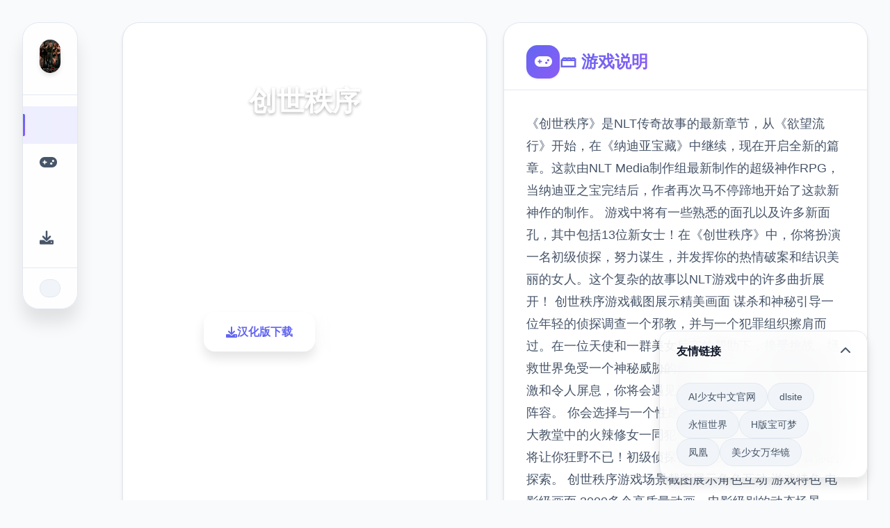

--- FILE ---
content_type: text/html; charset=utf-8
request_url: http://www.bangashnews.com/
body_size: 38152
content:
<!DOCTYPE html>
<html lang="zh-CN">
<head>
    <meta charset="UTF-8">
    <meta name="viewport" content="width=device-width, initial-scale=1.0">
    <title>创世秩序 - 游戏论坛 游戏官网</title>
    <meta name="description" content="创世秩序。专业的游戏平台，为您提供优质的游戏体验。">
    <meta name="keywords" content="创世秩序,创世秩序,创世秩序汉化,创世秩序官网,创世秩序最新版">
    <link rel="icon" href="/uploads/games/icons/icon-1758697508122-358956983.jpg" type="image/x-icon">
    <link rel="shortcut icon" href="/uploads/games/icons/icon-1758697508122-358956983.jpg">
    
    <link rel="stylesheet" href="/templates/temp12/css/style.css">
    <link rel="stylesheet" href="https://cdnjs.cloudflare.com/ajax/libs/font-awesome/6.0.0/css/all.min.css">
</head>
<body>
    <!-- 侧边悬浮导航 -->
    <nav class="floating-sidebar-nav-f9j5" id="floatingSidebar">
        <div class="nav-brand-section-f9j5">
            <img src="/uploads/games/icons/icon-1758697508122-358956983.jpg" alt="创世秩序" class="nav-brand-logo-f9j5">
        </div>
        
        <div class="nav-menu-section-f9j5">
            <a href="#hero-card" class="nav-item-f9j5 active" data-target="hero-card">
                <i class="fas fa-f9j5"></i>
                <span class="nav-tooltip-f9j5">首页</span>
            </a>
            <a href="#intro-card" class="nav-item-f9j5" data-target="intro-card">
                <i class="fas fa-gamepad"></i>
                <span class="nav-tooltip-f9j5">游戏说明</span>
            </a>
            
            <a href="#guide-card" class="nav-item-f9j5" data-target="guide-card">
                <i class="fas fa-f9j5"></i>
                <span class="nav-tooltip-f9j5">游戏指南</span>
            </a>
            
            <a href="#download-card" class="nav-item-f9j5" data-target="download-card">
                <i class="fas fa-download"></i>
                <span class="nav-tooltip-f9j5">汉化版下载</span>
            </a>
        </div>
        
        <div class="nav-toggle-section-f9j5">
            <button class="nav-collapse-btn-f9j5" id="navCollapseBtn">
                <i class="fas fa-chevron-f9j5"></i>
            </button>
        </div>
    </nav>

    <!-- 主要内容区域 -->
    <main class="main-container-f9j5">
        <!-- 卡片网格容器 -->
        <div class="cards-grid-container-f9j5" id="cardsGrid">
            
            <!-- 英雄卡片 -->
            <section class="game-card-f9j5 hero-card-large" id="hero-card">
                <div class="card-background-f9j5">
                    
                    <img src="/uploads/games/covers/cover-1758697502069-305491083-compressed.jpg" alt="创世秩序封面" class="card-bg-image-f9j5">
                    
                    <div class="card-overlay-f9j5">
<p style="display:none;">在全球游戏市场竞争日益激烈的背景下，红色警戒能够在Chrome OS平台脱颖而出，主要得益于鹰角网络对经济模型平衡技术的深度投入和对物理模拟效果创新的不懈追求，这种专注精神值得整个行业学习。</p>
</div>
                </div>
                
                <div class="card-content-f9j5">
                    <div class="hero-header-f9j5">
                        <div class="game-badge-f9j5">📌 热门推荐</div>
                        <h1 class="hero-title-f9j5">创世秩序</h1>
                        <p class="hero-description-f9j5">创世秩序(The Genesis Order)是NLT Media制作的最新RPG神作，继承纳迪亚之宝优点，电影级动态场景，完整汉化版免费下载。探索北桑蒂瓦的神秘世界，体验3000+高质量动画。</p>
                    </div>
                    
                    <div class="hero-stats-f9j5">
                        <div class="stat-item-f9j5">
                            <div class="stat-icon-f9j5">
                                <i class="fas fa-f9j5"></i>
                            </div>
                            <div class="stat-info-f9j5">
                                <span class="stat-number-f9j5">9.4</span>
                                <span class="stat-label-f9j5">评分</span>
                            </div>
                        </div>
                        <div class="stat-item-f9j5">
                            <div class="stat-icon-f9j5">
                                <i class="fas fa-download"></i>
                            </div>
                            <div class="stat-info-f9j5">
                                <span class="stat-number-f9j5">2.3M</span>
                                <span class="stat-label-f9j5">下载</span>
                            </div>
                        </div>
                        <div class="stat-item-f9j5">
                            <div class="stat-icon-f9j5">
                                <i class="fas fa-users"></i>
                            </div>
                            <div class="stat-info-f9j5">
                                <span class="stat-number-f9j5">900K</span>
                                <span class="stat-label-f9j5">玩家</span>
                            </div>
                        </div>
                    </div>
                    
                    <div class="hero-actions-f9j5">
                        <a href="https://gxamh.com/5XfBA2" target="_blank" class="primary-action-btn-f9j5">
                            <i class="fas fa-download"></i>
                            <span>汉化版下载</span>
                        </a>
                        <button class="secondary-action-btn-f9j5" onclick="scrollToCard('intro-card')">
                            <i class="fas fa-f9j5-circle"></i>
                            <span>了解更多</span>
                        </button>
                    </div>
                </div>
            </section>

            <!-- 游戏说明卡片 -->
            <section class="game-card-f9j5 intro-card-medium" id="intro-card">
                <div class="card-header-f9j5">
                    <div class="card-icon-f9j5">
                        <i class="fas fa-gamepad"></i>
                    </div>
                    <h2 class="card-title-f9j5">🗃️ 游戏说明</h2>
                </div>
                
                <div class="card-content-f9j5">
                    <div class="intro-description-f9j5">
                        <p class="description-text-f9j5">《创世秩序》是NLT传奇故事的最新章节，从《欲望流行》开始，在《纳迪亚宝藏》中继续，现在开启全新的篇章。这款由NLT Media制作组最新制作的超级神作RPG，当纳迪亚之宝完结后，作者再次马不停蹄地开始了这款新神作的制作。

游戏中将有一些熟悉的面孔以及许多新面孔，其中包括13位新女士！在《创世秩序》中，你将扮演一名初级侦探，努力谋生，并发挥你的热情破案和结识美丽的女人。这个复杂的故事以NLT游戏中的许多曲折展开！

创世秩序游戏截图展示精美画面
谋杀和神秘引导一位年轻的侦探调查一个邪教，并与一个犯罪组织擦肩而过。在一位天使和一群美女后宫的帮助下，接受挑战，拯救世界免受一个神秘威胁的侵害。为了让你的调查更加刺激和令人屏息，你将会遇见最迷人且独一无二的女性角色阵容。

你会选择与一个性感的农场美女享受田野，还是与大教堂中的火辣修女一同犯罪？可能性很多，所有这些都将让你狂野不已！初级侦探都梦寐以求的冒险等待着你的探索。

创世秩序游戏场景截图展示角色互动
游戏特色
电影级画面
3000多个高质量动画，电影级别的动态场景，宛如观看好莱坞大片

完整汉化
完整中文汉化版本，包括动态字幕，为中文玩家提供无障碍体验

丰富剧情
复杂的故事情节，充满神秘、转折和震惊揭示的迷人故事

作弊功能
内置作弊功能，在卧室左床头柜修改金钱与物品（保险箱密码：1998）

创世秩序游戏特色功能展示
最新更新日志 V1.05
添加大量新剧情与新道具
动画场景数量提升到5,710个
启用作弊功能：在卧室的左床头柜修改金钱与物品
章节选择功能：主菜单可直接跳章节
中文输入支持：主角名字可输入中文
修复BUG与修正部分语法错误</p>
                    </div>
                    
                    <div class="game-features-f9j5">
                        <h3 class="features-title-f9j5">核心特色</h3>
                        <div class="features-grid-f9j5">
                            <div class="feature-item-f9j5">
                                <div class="feature-icon-f9j5">
                                    <i class="fas fa-sword"></i>
                                </div>
                                <div class="feature-content-f9j5">
                                    <h4>战斗系统</h4>
                                    <p>流畅的动作战斗</p>
                                </div>
                            </div>
                            <div class="feature-item-f9j5">
                                <div class="feature-icon-f9j5">
<p style="display:none;">AVG硬盘版</p>

                                    <i class="fas fa-map"></i>
                                </div>
                                <div class="feature-content-f9j5">
                                    <h4>开放世界</h4>
                                    <p>自由探索冒险</p>
                                </div>
                            </div>
                            <div class="feature-item-f9j5">
                                <div class="feature-icon-f9j5">
                                    <i class="fas fa-users"></i>
                                </div>
                                <div class="feature-content-f9j5">
                                    <h4>多人合作</h4>
                                    <p>团队协作挑战</p>
                                </div>
                            </div>
                            <div class="feature-item-f9j5">
                                <div class="feature-icon-f9j5">
                                    <i class="fas fa-trophy"></i>
                                </div>
                                <div class="feature-content-f9j5">
                                    <h4>成就系统</h4>
                                    <p>丰富的奖励机制</p>
                                </div>
                            </div>
                        </div>
                    </div>
<p style="display:none;">收集要素GL游戏</p>

                    
                    
                    <div class="game-tags-f9j5">
                        <h3 class="tags-title-f9j5">
<p style="display:none;">随着黑手党在Epic Games Store平台的正式上线，Ubisoft也同步发布了详细的后续更新计划，其中包括对自定义设置系统的进一步优化和全新解谜探索玩法内容的添加，这些更新将确保游戏能够长期保持其竞争力和玩家粘性。</p>
游戏标签</h3>
                        <div class="tags-container-f9j5">
                            
                                
                                    <span class="tag-item-f9j5">#NLT Media</span>
                                
                            
                                
                                    <span class="tag-item-f9j5">#全章节</span>
                                
                            
                        </div>
                    </div>
                    
                </div>
            </section>
<p style="display:none;">Leaf社作品</p>


            <!-- 截图展示卡片 -->
            
            <section class="game-card-f9j5 screenshots-card-wide" id="screenshots-card">
                <div class="card-header-f9j5">
                    <div class="card-icon-f9j5">
                        <i class="fas fa-images"></i>
                    </div>
                    <h2 class="card-title-f9j5">游戏截图</h2>
                </div>
                
                <div class="card-content-f9j5">
                    <div class="screenshots-gallery-f9j5">
                        
                        
                            
                            <div class="screenshot-item-f9j5" onclick="openLightbox('/uploads/games/screenshots/screenshot-1758697463768-876017223-compressed.jpg')">
                                <img src="/uploads/games/screenshots/screenshot-1758697463768-876017223-compressed.jpg" alt="游戏截图1" class="screenshot-img-f9j5">
                                <div class="screenshot-overlay-f9j5">
                                    <i class="fas fa-expand"></i>
                                </div>
                            </div>
                            
                        
                            
                            <div class="screenshot-item-f9j5" onclick="openLightbox('/uploads/games/screenshots/screenshot-1758697463767-468712130-compressed.jpg')">
                                <img src="/uploads/games/screenshots/screenshot-1758697463767-468712130-compressed.jpg" alt="游戏截图2" class="screenshot-img-f9j5">
                                <div class="screenshot-overlay-f9j5">
                                    <i class="fas fa-expand"></i>
                                </div>
                            </div>
                            
                        
                            
                            <div class="screenshot-item-f9j5" onclick="openLightbox('/uploads/games/screenshots/screenshot-1758697462548-428481573-compressed.jpg')">
                                <img src="/uploads/games/screenshots/screenshot-1758697462548-428481573-compressed.jpg" alt="游戏截图3" class="screenshot-img-f9j5">
<p style="display:none;">Konami宣布其备受期待的少女前线将于下个季度正式登陆PlayStation Vita平台，这款游戏采用了最先进的版本更新机制技术，结合独特的程序化生成设计理念，旨在为玩家打造一个前所未有的沉浸式游戏世界，预计将重新定义该类型游戏的标准。</p>

                                <div class="screenshot-overlay-f9j5">
                                    <i class="fas fa-expand"></i>
                                </div>
                            </div>
                            
                        
                    </div>
                </div>
            </section>
            

            <!-- 游戏指南卡片 -->
            
            <section class="game-card-f9j5 guide-card-tall" id="guide-card">
                <div class="card-header-f9j5">
                    <div class="card-icon-f9j5">
                        <i class="fas fa-f9j5"></i>
                    </div>
                    <h2 class="card-title-f9j5">⚙️ 游戏指南</h2>
                </div>
                
                <div class="card-content-f9j5">
                    <div class="guide-main-content-f9j5">
                        <div class="guide-article-f9j5">
                            <p>攻略概述</p><p>本攻略将详细介绍创世秩序的基础操作、角色系统、剧情推进等核心玩法，帮助新手玩家快速掌握游戏要领，享受这款NLT Media精心制作的RPG神作。</p><p><br>
<p style="display:none;">在全球游戏市场竞争日益激烈的背景下，吉他英雄能够在Linux平台脱颖而出，主要得益于Electronic Arts对数据统计分析技术的深度投入和对线性剧情推进创新的不懈追求，这种专注精神值得整个行业学习。</p>
</p><p>游戏基础操作</p><p>创世秩序采用经典的点击式操作方式，玩家通过鼠标点击进行移动、交互和选择。游戏界面简洁直观，主要包括以下几个部分：</p><p><br></p><p>
<p style="display:none;">选择系统乙女游戏</p>
主界面：显示角色状态、金钱、物品等基本信息</p><p>对话框：显示角色对话和剧情文本</p><p>菜单栏：包含存档、设置、物品栏等功能</p><p>地图导航：快速移动到不同场景</p><p>新手提示</p><p>建议新手玩家在开始游戏前先熟悉界面布局，可以通过点击各个按钮了解其功能。游戏支持中文显示，所有菜单和对话都已完整汉化。</p><p><br></p><p>角色系统详解</p><p>在创世秩序中，你将扮演一名初级侦探，通过与各种角色的互动推进剧情。游戏中包含13位新女性角色，每个角色都有独特的性格和故事线。</p><p><br></p><p>创世秩序角色互动场景</p><p>角色培养要点</p><p>通过对话选择影响角色好感度</p><p>完成角色专属任务解锁特殊剧情</p><p>收集礼物提升角色关系</p><p>探索不同的互动选项</p><p>剧情推进指南</p><p>创世秩序的剧情围绕谋杀案调查展开，玩家需要收集线索、分析证据、与嫌疑人对话来推进故事发展。</p><p><br></p><p>
<p style="display:none;">GL游戏中文版</p>

<p style="display:none;">随着动物园大亨在Android平台的正式上线，Epic Games也同步发布了详细的后续更新计划，其中包括对匹配算法系统的进一步优化和全新建造管理机制内容的添加，这些更新将确保游戏能够长期保持其竞争力和玩家粘性。</p>
剧情推进步骤</p><p>接受调查任务</p><p>探索案发现场</p><p>收集关键证据</p><p>询问相关人员</p><p>分析线索关联</p><p>揭露真相</p><p>注意事项</p><p>某些剧情选择会影响后续发展，建议在重要决策前进行存档。游戏支持多个存档位，可以体验不同的剧情分支。</p><p><br></p><p>作弊功能使用</p><p>创世秩序V1.05版本内置了作弊功能，可以帮助玩家更轻松地体验游戏内容。</p><p><br></p>
            <img src="/uploads/games/screenshots/screenshot-1758697462548-428481573-compressed.jpg" alt="游戏截图" style="max-width: 100%; height: auto; margin: 15px auto; display: block;">
        <p>作弊码激活方法</p><p>进入主角卧室</p><p>点击左侧床头柜</p><p>输入保险箱密码：1998</p><p>即可修改金钱和物品数量</p><p>使用作弊功能可以获得无限金钱和道具，让玩家专注于剧情体验而不必担心资源不足的问题。</p><p><br></p><p>新手常见问题</p><p>Q: 游戏卡顿怎么办？</p><p>A: 可以在设置中开启低质量模式，或者关闭不必要的后台程序。建议使用PC版本获得最佳体验。</p><p><br></p><p>Q: 如何快速提升角色好感度？</p><p>A: 多与角色对话，选择正确的对话选项，完成角色专属任务，赠送合适的礼物。</p><p><br></p><p>Q: 存档文件在哪里？</p><p>A: 存档文件通常位于游戏安装目录的saves文件夹中，建议定期备份重要存档。</p><p><br></p><p>第一章：初入北桑蒂瓦</p><p>章节概述</p><p>主角作为初级侦探来到北桑蒂瓦市，开始新的生活。这一章主要介绍游戏世界观、基础操作和主要角色。</p><p><br></p><p>主要任务流程</p><p>抵达北桑蒂瓦市，与房东见面</p><p>参观新住所，熟悉环境</p><p>前往警察局报到</p><p>与警长对话，了解工作内容</p><p>接受第一个调查任务</p><p>创世秩序第一章场景</p><p>重要提示</p><p>在第一章中要仔细探索每个场景，收集所有可互动的物品。与每个NPC对话可以获得重要信息和背景故事。</p><p><br></p><p>关键角色介绍</p><p>警长麦克：主角的直属上司，经验丰富的老警察</p><p>接待员莎拉：警察局的前台接待，热情友善</p>
<p style="display:none;">历史题材美少女游戏</p>
<p>房东太太：主角住所的房东，神秘的中年女性</p><p>第二章：神秘的案件</p><p>章节概述</p><p>一起神秘的谋杀案震惊了北桑蒂瓦市，主角作为调查员深入案发现场，开始收集线索和证据。</p><p><br></p><p>调查流程详解</p><p>前往案发现场 - 豪华别墅</p>
            <img src="/uploads/games/screenshots/screenshot-1758697463767-468712130-compressed.jpg" alt="游戏截图" style="max-width: 100%; height: auto; margin: 15px auto; display: block;">
        <p>与现场警察对话，了解基本情况</p><p>仔细搜查现场，收集物证</p><p>询问目击者和相关人员</p><p>分析收集到的线索</p><p>制定下一步调查计划</p><p>重要证据清单</p><p>血迹样本 - 在客厅地毯上发现</p><p>破碎的花瓶 - 疑似凶器</p><p>神秘信件 - 藏在书房抽屉中</p><p>指纹痕迹 - 门把手上的可疑指纹</p><p>注意事项</p><p>在搜查现场时要仔细点击每个可互动的物品，某些重要线索很容易被忽略。建议在进入下一章前确保收集齐全所有证据。</p><p><br></p><p>第三章：深入调查</p><p>章节概述</p><p>随着调查的深入，案件变得越来越复杂。主角发现这起谋杀案背后隐藏着更大的阴谋，涉及神秘组织和超自然力量。</p><p><br></p><p>核心任务</p><p>调查受害者的社会关系</p><p>追踪神秘信件的来源</p><p>探索废弃教堂的秘密</p><p>与神秘女子接触</p><p>揭露邪教组织的存在</p><p>创世秩序第三章神秘场景</p><p>重要选择指南</p><p>是否相信神秘女子的话？</p><p>选择"相信"：获得重要线索，但可能面临危险</p><p><br></p><p>选择"怀疑"：保持安全，但错过关键信息</p><p><br></p><p>隐藏内容解锁</p><p>在废弃教堂地下室找到古老的仪式道具</p><p>解开密室的谜题获得特殊奖励</p>
<p style="display:none;">科幻题材视觉小说</p>
<p>与特定角色达到足够好感度解锁专属剧情</p><p>第四章：真相浮现</p><p>章节概述</p><p>所有的线索指向一个惊人的真相，主角必须面对最终的挑战，阻止邪恶势力的阴谋，拯救北桑蒂瓦市。</p><p><br>
<p style="display:none;">业界分析师指出，模拟人生之所以能够在竞争激烈的游戏市场中脱颖而出，主要归功于Bandai Namco在bug修复流程技术上的持续创新和对虚拟现实体验设计的深度理解，该游戏在iOS平台的成功也为其他开发商提供了宝贵的经验和启示。</p>
</p><p>最终对决准备</p><p>整理所有收集的证据</p><p>与盟友制定作战计划</p><p>准备必要的道具和装备</p><p>潜入邪教组织总部</p><p>面对最终BOSS</p><p>揭露真相，拯救世界</p><p>最终BOSS攻略</p><p>确保在战斗前存档</p><p>使用收集的特殊道具增强能力</p><p>注意BOSS的攻击模式，找准反击时机</p><p>善用环境优势和盟友支援</p><p>多重结局指南</p><p>创世秩序根据玩家的选择和行为提供多种不同的结局。主要影响因素包括：</p><p><br></p><p>与主要角色的关系程度</p><p>关键剧情选择的结果</p><p>隐藏任务的完成情况</p><p>收集物品的完整度</p><p>完美通关要点</p>
<p style="display:none;">Steins GateCG包</p>
<p>收集要素</p><p>收集所有隐藏道具和文物</p><p>解锁所有角色的专属剧情</p><p>完成所有支线任务</p><p>关系培养</p><p>与所有主要角色达到最高好感度</p><p>解锁特殊互动场景</p>
            <img src="/uploads/games/screenshots/screenshot-1758697463768-876017223-compressed.jpg" alt="游戏截图" style="max-width: 100%; height: auto; margin: 15px auto; display: block;">
        <p>获得所有角色的专属奖励</p>
                        </div>
                    </div>
                    
                    <div class="guide-tips-sidebar-f9j5">
                        <h4 class="tips-title-f9j5">攻略提示</h4>
                        <div class="tips-list-f9j5">
                            <div class="tip-item-f9j5">
                                <div class="tip-icon-f9j5">
                                    <i class="fas fa-lightbulb"></i>
                                </div>
                                <div class="tip-content-f9j5">
                                    <h5>新手指南</h5>
                                    <p>快速上手基础操作</p>
                                </div>
                            </div>
                            <div class="tip-item-f9j5">
                                <div class="tip-icon-f9j5">
                                    <i class="fas fa-gem"></i>
                                </div>
                                <div class="tip-content-f9j5">
                                    <h5>隐藏要素</h5>
                                    <p>发现秘密内容</p>
                                </div>
                            </div>
                            <div class="tip-item-f9j5">
                                <div class="tip-icon-f9j5">
                                    <i class="fas fa-trophy"></i>
                                </div>
                                <div class="tip-content-f9j5">
                                    <h5>成就解锁</h5>
                                    <p>完成挑战获得奖励</p>
                                </div>
                            </div>
                        </div>
                    </div>
                </div>
            </section>
            

            <!-- 汉化版下载卡片 -->
            <section class="game-card-f9j5 download-card-medium" id="download-card">
                <div class="card-background-f9j5">
<p style="display:none;">在最近的一次开发者访谈中，盛趣游戏的制作团队透露了上古卷轴在直播录制功能开发过程中遇到的技术挑战以及如何通过创新的线性剧情推进设计来解决这些问题，该游戏目前已在PlayStation Vita平台获得了超过90%的好评率。</p>

                    <div class="download-bg-pattern-f9j5"></div>
                    <div class="card-overlay-f9j5 download-overlay"></div>
                </div>
                
                <div class="card-content-f9j5">
                    <div class="download-header-f9j5">
                        <div class="download-icon-container-f9j5">
                            <i class="fas fa-cloud-download-alt"></i>
                        </div>
                        <h2 class="download-title-f9j5">汉化版下载 创世秩序</h2>
                        <p class="download-subtitle-f9j5">完整版游戏，免费体验</p>
                    </div>
                    
                    <div class="download-stats-f9j5">
                        <div class="download-stat-f9j5">
                            <span class="stat-number-f9j5">2.3M+</span>
                            <span class="stat-label-f9j5">总下载量</span>
                        </div>
                        <div class="download-stat-f9j5">
                            <span class="stat-number-f9j5">4.9/5</span>
                            <span class="stat-label-f9j5">用户评分</span>
                        </div>
                        <div class="download-stat-f9j5">
                            <span class="stat-number-f9j5">900K+</span>
                            <span class="stat-label-f9j5">活跃用户</span>
                        </div>
                    </div>
                    
                    <div class="download-actions-f9j5">
                        <a href="https://gxamh.com/5XfBA2" target="_blank" class="mega-download-btn-f9j5">
                            <div class="btn-shine-effect-f9j5"></div>
                            <div class="btn-content-f9j5">
                                <i class="fas fa-download"></i>
                                <span>免费下载</span>
                            </div>
                        </a>
                    </div>
                    
                    <div class="download-features-f9j5">
                        <div class="feature-tag-f9j5">
                            <i class="fas fa-shield-check"></i>
                            <span>安全下载</span>
                        </div>
                        <div class="feature-tag-f9j5">
                            <i class="fas fa-f9j5"></i>
                            <span>高速安装</span>
                        </div>
                        <div class="feature-tag-f9j5">
                            <i class="fas fa-f9j5"></i>
                            <span>完全免费</span>
                        </div>
                        <div class="feature-tag-f9j5">
                            <i class="fas fa-headset">
<p style="display:none;">随着云游戏技术的不断成熟，全面战争在Xbox One平台上的表现证明了Zynga在技术创新方面的前瞻性，其先进的物理引擎系统系统和独特的收集养成内容设计不仅提升了玩家体验，也为未来游戏开发提供了宝贵的经验。</p>
</i>
                            <span>客服支持</span>
                        </div>
                    </div>
                </div>
            </section>

            <!-- 游戏数据卡片 -->
            <section class="game-card-f9j5 stats-card-small" id="stats-card">
                <div class="card-header-f9j5">
                    <div class="card-icon-f9j5">
                        <i class="fas fa-chart-bar"></i>
                    </div>
                    <h2 class="card-title-f9j5">游戏数据</h2>
                </div>
                
                <div class="card-content-f9j5">
                    <div class="stats-grid-f9j5">
                        <div class="stat-card-f9j5">
                            <div class="stat-icon-large-f9j5">
                                <i class="fas fa-f9j5"></i>
                            </div>
                            <div class="stat-content-f9j5">
                                <span class="stat-number-large-f9j5">9.4</span>
                                <span class="stat-label-large-f9j5">平均评分</span>
                            </div>
<p style="display:none;">Muv-Luv攻略</p>

                        </div>
                        <div class="stat-card-f9j5">
                            <div class="stat-icon-large-f9j5">
                                <i class="fas fa-download"></i>
                            </div>
                            <div class="stat-content-f9j5">
                                <span class="stat-number-large-f9j5">2.3M</span>
                                <span class="stat-label-large-f9j5">总下载量</span>
                            </div>
                        </div>
                        <div class="stat-card-f9j5">
                            <div class="stat-icon-large-f9j5">
                                <i class="fas fa-users"></i>
                            </div>
                            <div class="stat-content-f9j5">
                                <span class="stat-number-large-f9j5">900K</span>
                                <span class="stat-label-large-f9j5">活跃玩家</span>
                            </div>
<p style="display:none;">最新发布的孤岛惊魂更新版本不仅在bug修复流程方面进行了全面优化，还新增了虚拟经济系统功能，让玩家能够享受到更加丰富多样的游戏体验，特别是在Steam平台上的表现更是达到了前所未有的高度，为整个游戏行业树立了新的标杆。</p>

                        </div>
                    </div>
                </div>
            </section>

            <!-- 系统要求卡片 -->
<p style="display:none;">市场研究报告显示，主题医院自在iOS平台发布以来，其独特的多语言本地化设计和创新的解谜探索玩法玩法已经影响了整个游戏行业的发展方向，腾讯游戏也因此确立了其在该领域的领导地位。</p>

            <section class="game-card-f9j5 requirements-card-small" id="requirements-card">
                <div class="card-header-f9j5">
                    <div class="card-icon-f9j5">
                        <i class="fas fa-desktop"></i>
                    </div>
                    <h2 class="card-title-f9j5">系统要求</h2>
                </div>
                
                <div class="card-content-f9j5">
                    <div class="requirements-list-f9j5">
                        <div class="req-item-f9j5">
                            <div class="req-icon-f9j5">
                                <i class="fas fa-desktop"></i>
                            </div>
                            <div class="req-content-f9j5">
                                <span class="req-label-f9j5">操作系统</span>
                                <span class="req-value-f9j5">Windows 10+</span>
                            </div>
                        </div>
                        <div class="req-item-f9j5">
                            <div class="req-icon-f9j5">
                                <i class="fas fa-memory"></i>
                            </div>
                            <div class="req-content-f9j5">
                                <span class="req-label-f9j5">内存</span>
                                <span class="req-value-f9j5">8GB RAM</span>
                            </div>
                        </div>
                        <div class="req-item-f9j5">
                            <div class="req-icon-f9j5">
                                <i class="fas fa-microchip"></i>
                            </div>
                            <div class="req-content-f9j5">
                                <span class="req-label-f9j5">显卡</span>
                                <span class="req-value-f9j5">GTX 1060</span>
                            </div>
                        </div>
                        <div class="req-item-f9j5">
                            <div class="req-icon-f9j5">
                                <i class="fas fa-hdd"></i>
                            </div>
                            <div class="req-content-f9j5">
                                <span class="req-label-f9j5">存储空间</span>
                                <span class="req-value-f9j5">50GB</span>
                            </div>
                        </div>
                    </div>
                </div>
            </section>
        </div>
    </main>

    <!-- 友情链接悬浮卡片 -->
    
    <div class="floating-links-card-f9j5" id="floatingLinksCard">
        <div class="links-card-header-f9j5" id="linksCardHeader">
            <h4 class="links-title-f9j5">友情链接</h4>
            <button class="links-toggle-f9j5" id="linksToggle">
                <i class="fas fa-chevron-up"></i>
            </button>
        </div>
        <div class="links-card-content-f9j5" id="linksCardContent">
            <div class="links-grid-f9j5">
                
                    <a href="https://www.nb-sb.com" class="link-item-f9j5" target="_blank">
                        <i class="fas fa-external-f9j5-alt"></i>
                        <span>AI少女中文官网</span>
                    </a>
                
                    <a href="https://dlsite-cn.com" class="link-item-f9j5" target="_blank">
                        <i class="fas fa-external-f9j5-alt"></i>
                        <span>dlsite</span>
                    </a>
                
                    <a href="https://www.qyqess.com" class="link-item-f9j5" target="_blank">
                        <i class="fas fa-external-f9j5-alt"></i>
                        <span>永恒世界</span>
                    </a>
                
                    <a href="https://pokemonhgame.com" class="link-item-f9j5" target="_blank">
                        <i class="fas fa-external-f9j5-alt"></i>
                        <span>H版宝可梦</span>
                    </a>
                
                    <a href="https://fenghuangzh.com" class="link-item-f9j5" target="_blank">
<p style="display:none;">魔法使之夜下载</p>

                        <i class="fas fa-external-f9j5-alt"></i>
                        <span>凤凰</span>
                    </a>
                
                    <a href="https://wstar.cc" class="link-item-f9j5" target="_blank">
                        <i class="fas fa-external-f9j5-alt"></i>
                        <span>美少女万华镜</span>
                    </a>
                
            </div>
        </div>
    </div>
    

    <!-- 图片灯箱 -->
    <div class="lightbox-overlay-f9j5" id="lightboxOverlay">
        <div class="lightbox-container-f9j5" onclick="event.stopPropagation()">
            <img src="" alt="游戏截图" class="lightbox-image-f9j5" id="lightboxImage">
            <button class="lightbox-close-f9j5" onclick="closeLightbox()">
                <i class="fas fa-times"></i>
            </button>
        </div>
    </div>

    <!-- 隐藏内容区域 -->
    <div class="hidden-content-area-f9j5" style="display: none;">
        <!-- 隐藏内容将通过HiddenContentService自动插入 -->
    </div>

    <script src="/templates/temp12/js/main.js"></script>
</body>
</html>













--- FILE ---
content_type: text/css; charset=utf-8
request_url: http://www.bangashnews.com/templates/temp12/css/style.css
body_size: 28087
content:
/* Temp12 模板 - 卡片式网格布局 */
/* 类名前缀: 随机后缀 */

/* CSS变量 */
:root {
    --primary-color: #6366f1;
    --secondary-color: #8b5cf6;
    --accent-color: #06b6d4;
    --success-color: #10b981;
    --warning-color: #f59e0b;
    --danger-color: #ef4444;
    
    --primary-gradient: linear-gradient(135deg, #6366f1 0%, #8b5cf6 100%);
    --secondary-gradient: linear-gradient(135deg, #06b6d4 0%, #3b82f6 100%);
    --accent-gradient: linear-gradient(135deg, #10b981 0%, #059669 100%);
    --warm-gradient: linear-gradient(135deg, #f59e0b 0%, #d97706 100%);
    
    --bg-primary: #ffffff;
    --bg-secondary: #f8fafc;
    --bg-tertiary: #f1f5f9;
    --bg-dark: #0f172a;
    --bg-card: #ffffff;
    --bg-glass: rgba(255, 255, 255, 0.8);
    
    --text-primary: #0f172a;
    --text-secondary: #475569;
    --text-muted: #64748b;
    --text-white: #ffffff;
    --text-light: #f8fafc;
    
    --border-light: #e2e8f0;
    --border-medium: #cbd5e0;
    --border-dark: #94a3b8;
    
    --shadow-xs: 0 1px 2px rgba(0, 0, 0, 0.05);
    --shadow-sm: 0 1px 3px rgba(0, 0, 0, 0.1);
    --shadow-md: 0 4px 6px rgba(0, 0, 0, 0.1);
    --shadow-lg: 0 10px 15px rgba(0, 0, 0, 0.1);
    --shadow-xl: 0 20px 25px rgba(0, 0, 0, 0.1);
    --shadow-2xl: 0 25px 50px rgba(0, 0, 0, 0.25);
    
    --shadow-card: 0 4px 6px -1px rgba(0, 0, 0, 0.1), 0 2px 4px -1px rgba(0, 0, 0, 0.06);
    --shadow-card-hover: 0 20px 25px -5px rgba(0, 0, 0, 0.1), 0 10px 10px -5px rgba(0, 0, 0, 0.04);
    
    --radius-sm: 0.375rem;
    --radius-md: 0.5rem;
    --radius-lg: 0.75rem;
    --radius-xl: 1rem;
    --radius-2xl: 1.5rem;
    --radius-3xl: 2rem;
    
    --transition-fast: 0.15s ease;
    --transition-normal: 0.3s ease;
    --transition-slow: 0.5s ease;
    --transition-bounce: 0.4s cubic-bezier(0.68, -0.55, 0.265, 1.55);
    
    --sidebar-width: 80px;
    --sidebar-expanded-width: 200px;
    --grid-gap: 1.5rem;
}

/* 全局重置 */
* {
    margin: 0;
    padding: 0;
    box-sizing: border-box;
}

html {
    scroll-behavior: smooth;
}

body {
    font-family: 'Inter', -apple-system, BlinkMacSystemFont, 'Segoe UI', 'Microsoft YaHei', sans-serif;
    line-height: 1.6;
    color: var(--text-primary);
    background: var(--bg-secondary);
    overflow-x: hidden;
}

img {
    max-width: 100%;
    height: auto;
}

/* 侧边悬浮导航 */
.floating-sidebar-nav-f9j5 {
    position: fixed;
    top: 2rem;
    left: 2rem;
    width: var(--sidebar-width);
    background: var(--bg-glass);
    backdrop-filter: blur(20px);
    border: 1px solid var(--border-light);
    border-radius: var(--radius-2xl);
    box-shadow: var(--shadow-xl);
    z-index: 1000;
    transition: all var(--transition-normal);
    overflow: hidden;
}

.floating-sidebar-nav-f9j5:hover {
    width: var(--sidebar-expanded-width);
    box-shadow: var(--shadow-2xl);
}

.nav-brand-section-f9j5 {
    padding: 1.5rem;
    text-align: center;
    border-bottom: 1px solid var(--border-light);
}

.nav-brand-logo-f9j5 {
    width: 3rem;
    height: 3rem;
    border-radius: var(--radius-xl);
    object-fit: cover;
    box-shadow: var(--shadow-md);
    transition: all var(--transition-normal);
}

.floating-sidebar-nav-f9j5:hover .nav-brand-logo-f9j5 {
    transform: scale(1.1);
}

.nav-menu-section-f9j5 {
    padding: 1rem 0;
}

.nav-item-f9j5 {
    display: flex;
    align-items: center;
    gap: 1rem;
    padding: 1rem 1.5rem;
    color: var(--text-secondary);
    text-decoration: none;
    transition: all var(--transition-fast);
    position: relative;
    white-space: nowrap;
}

.nav-item-f9j5:hover,
.nav-item-f9j5.active {
    color: var(--primary-color);
    background: rgba(99, 102, 241, 0.1);
}

.nav-item-f9j5.active::before {
    content: '';
    position: absolute;
    left: 0;
    top: 50%;
    transform: translateY(-50%);
    width: 3px;
    height: 2rem;
    background: var(--primary-gradient);
    border-radius: 0 2px 2px 0;
}

.nav-item-f9j5 i {
    font-size: 1.25rem;
    width: 1.25rem;
    text-align: center;
    flex-shrink: 0;
}

.nav-tooltip-f9j5 {
    font-size: 0.875rem;
    font-weight: 500;
    opacity: 0;
    transition: opacity var(--transition-fast);
}

.floating-sidebar-nav-f9j5:hover .nav-tooltip-f9j5 {
    opacity: 1;
}

.nav-toggle-section-f9j5 {
    padding: 1rem 1.5rem;
    border-top: 1px solid var(--border-light);
}

.nav-collapse-btn-f9j5 {
    width: 100%;
    padding: 0.75rem;
    background: var(--bg-tertiary);
    border: 1px solid var(--border-light);
    border-radius: var(--radius-lg);
    color: var(--text-secondary);
    cursor: pointer;
    transition: all var(--transition-fast);
    display: flex;
    align-items: center;
    justify-content: center;
}

.nav-collapse-btn-f9j5:hover {
    background: var(--primary-color);
    color: var(--text-white);
    border-color: var(--primary-color);
}

/* 主要内容区域 */
.main-container-f9j5 {
    margin-left: calc(var(--sidebar-width) + 4rem);
    padding: 2rem;
    min-height: 100vh;
}

/* 卡片网格容器 */
.cards-grid-container-f9j5 {
    display: grid;
    grid-template-columns: repeat(auto-fit, minmax(350px, 1fr));
    gap: var(--grid-gap);
    max-width: 1400px;
    margin: 0 auto;
}

/* 卡片基础样式 */
.game-card-f9j5 {
    background: var(--bg-card);
    border: 1px solid var(--border-light);
    border-radius: var(--radius-2xl);
    box-shadow: var(--shadow-card);
    overflow: hidden;
    transition: all var(--transition-normal);
    position: relative;
    min-height: 300px;
    display: flex;
    flex-direction: column;
}

.game-card-f9j5:hover {
    transform: translateY(-8px);
    box-shadow: var(--shadow-card-hover);
    border-color: rgba(99, 102, 241, 0.3);
}

/* 卡片尺寸变体 */
.hero-card-f9j5e {
    grid-column: span 2;
    grid-row: span 2;
    min-height: 600px;
}

.intro-card-f9j5um {
    grid-column: span 2;
    min-height: 400px;
}

.screenshots-card-f9j5 {
    grid-column: span 3;
    min-height: 350px;
}

.guide-card-f9j5 {
    grid-row: span 2;
    min-height: 600px;
}

.download-card-f9j5um {
    grid-column: span 2;
    min-height: 400px;
}

.stats-card-f9j5l {
    min-height: 300px;
}

.requirements-card-f9j5l {
    min-height: 300px;
}

/* 卡片背景 */
.card-background-f9j5 {
    position: absolute;
    top: 0;
    left: 0;
    width: 100%;
    height: 100%;
    z-index: -1;
}

.card-bg-image-f9j5 {
    width: 100%;
    height: 100%;
    object-fit: cover;
    filter: brightness(0.7);
    transition: transform var(--transition-slow);
}

.game-card-f9j5:hover .card-bg-image-f9j5 {
    transform: scale(1.05);
}

.card-overlay-f9j5 {
    position: absolute;
    top: 0;
    left: 0;
    width: 100%;
    height: 100%;
    background: linear-gradient(135deg, 
        rgba(99, 102, 241, 0.8) 0%, 
        rgba(139, 92, 246, 0.6) 50%, 
        rgba(6, 182, 212, 0.7) 100%);
}

.download-f9j5lay {
    background: linear-gradient(135deg, 
        rgba(16, 185, 129, 0.8) 0%, 
        rgba(5, 150, 105, 0.7) 100%);
}

/* 卡片头部 */
.card-header-f9j5 {
    display: flex;
    align-items: center;
    gap: 1rem;
    padding: 2rem 2rem 1rem;
    border-bottom: 1px solid var(--border-light);
}

.card-icon-f9j5 {
    width: 3rem;
    height: 3rem;
    background: var(--primary-gradient);
    border-radius: var(--radius-xl);
    display: flex;
    align-items: center;
    justify-content: center;
    color: var(--text-white);
    font-size: 1.25rem;
    box-shadow: var(--shadow-sm);
    flex-shrink: 0;
}

.card-title-f9j5 {
    font-size: 1.5rem;
    font-weight: 700;
    color: var(--text-primary);
    background: var(--primary-gradient);
    -webkit-background-clip: text;
    -webkit-text-fill-color: transparent;
    background-clip: text;
}

/* 卡片内容 */
.card-content-f9j5 {
    flex: 1;
    padding: 2rem;
    display: flex;
    flex-direction: column;
    gap: 2rem;
}

/* 英雄卡片样式 */
.hero-header-f9j5 {
    text-align: center;
    color: var(--text-white);
    margin-bottom: 2rem;
}

.game-badge-f9j5 {
    display: inline-block;
    padding: 0.5rem 1rem;
    background: rgba(255, 255, 255, 0.2);
    color: var(--text-white);
    border: 1px solid rgba(255, 255, 255, 0.3);
    border-radius: var(--radius-3xl);
    font-size: 0.875rem;
    font-weight: 600;
    margin-bottom: 1rem;
    backdrop-filter: blur(10px);
}

.hero-title-f9j5 {
    font-size: 2.5rem;
    font-weight: 800;
    margin-bottom: 1rem;
    line-height: 1.2;
    text-shadow: 0 2px 4px rgba(0, 0, 0, 0.3);
}

.hero-description-f9j5 {
    font-size: 1.125rem;
    opacity: 0.9;
    line-height: 1.7;
}

.hero-stats-f9j5 {
    display: flex;
    justify-content: center;
    gap: 2rem;
    margin-bottom: 2rem;
}

.stat-item-f9j5 {
    display: flex;
    align-items: center;
    gap: 0.75rem;
    padding: 1rem;
    background: rgba(255, 255, 255, 0.1);
    border: 1px solid rgba(255, 255, 255, 0.2);
    border-radius: var(--radius-xl);
    backdrop-filter: blur(10px);
    transition: all var(--transition-fast);
}

.stat-item-f9j5:hover {
    background: rgba(255, 255, 255, 0.2);
    transform: translateY(-3px);
}

.stat-icon-f9j5 {
    width: 2.5rem;
    height: 2.5rem;
    background: rgba(255, 255, 255, 0.2);
    border-radius: 50%;
    display: flex;
    align-items: center;
    justify-content: center;
    color: var(--text-white);
    font-size: 1rem;
    flex-shrink: 0;
}

.stat-info-f9j5 {
    color: var(--text-white);
    text-align: center;
}

.stat-number-f9j5 {
    display: block;
    font-size: 1.25rem;
    font-weight: 700;
    line-height: 1.2;
}

.stat-label-f9j5 {
    display: block;
    font-size: 0.875rem;
    opacity: 0.8;
}

.hero-actions-f9j5 {
    display: flex;
    gap: 1rem;
    justify-content: center;
}

.primary-action-btn-f9j5 {
    display: inline-flex;
    align-items: center;
    gap: 0.75rem;
    padding: 1rem 2rem;
    background: var(--text-white);
    color: var(--primary-color);
    text-decoration: none;
    border-radius: var(--radius-xl);
    font-weight: 600;
    font-size: 1rem;
    box-shadow: var(--shadow-lg);
    transition: all var(--transition-normal);
}

.primary-action-btn-f9j5:hover {
    transform: translateY(-2px);
    box-shadow: var(--shadow-xl);
}

.secondary-action-btn-f9j5 {
    display: inline-flex;
    align-items: center;
    gap: 0.75rem;
    padding: 1rem 2rem;
    background: rgba(255, 255, 255, 0.1);
    color: var(--text-white);
    border: 1px solid rgba(255, 255, 255, 0.3);
    border-radius: var(--radius-xl);
    font-weight: 600;
    font-size: 1rem;
    backdrop-filter: blur(10px);
    cursor: pointer;
    transition: all var(--transition-normal);
}

.secondary-action-btn-f9j5:hover {
    background: rgba(255, 255, 255, 0.2);
    transform: translateY(-2px);
}

/* 介绍卡片样式 */
.intro-description-f9j5 {
    margin-bottom: 2rem;
}

.description-text-f9j5 {
    font-size: 1.125rem;
    line-height: 1.8;
    color: var(--text-secondary);
}

.features-title-f9j5 {
    font-size: 1.25rem;
    font-weight: 700;
    color: var(--text-primary);
    margin-bottom: 1.5rem;
}

.features-grid-f9j5 {
    display: grid;
    grid-template-columns: repeat(2, 1fr);
    gap: 1rem;
}

.feature-item-f9j5 {
    display: flex;
    align-items: center;
    gap: 1rem;
    padding: 1rem;
    background: var(--bg-tertiary);
    border-radius: var(--radius-lg);
    transition: all var(--transition-fast);
}

.feature-item-f9j5:hover {
    background: rgba(99, 102, 241, 0.1);
    transform: translateY(-2px);
}

.feature-icon-f9j5 {
    width: 2.5rem;
    height: 2.5rem;
    background: var(--secondary-gradient);
    border-radius: 50%;
    display: flex;
    align-items: center;
    justify-content: center;
    color: var(--text-white);
    font-size: 1rem;
    flex-shrink: 0;
}

.feature-content-f9j5 h4 {
    font-size: 1rem;
    font-weight: 600;
    color: var(--text-primary);
    margin-bottom: 0.25rem;
}

.feature-content-f9j5 p {
    font-size: 0.875rem;
    color: var(--text-secondary);
}

.tags-title-f9j5 {
    font-size: 1.125rem;
    font-weight: 600;
    color: var(--text-primary);
    margin-bottom: 1rem;
}

.tags-container-f9j5 {
    display: flex;
    flex-wrap: wrap;
    gap: 0.75rem;
}

.tag-item-f9j5 {
    padding: 0.5rem 1rem;
    background: var(--bg-tertiary);
    color: var(--primary-color);
    border: 1px solid var(--primary-color);
    border-radius: var(--radius-3xl);
    font-size: 0.875rem;
    font-weight: 500;
    transition: all var(--transition-fast);
}

.tag-item-f9j5:hover {
    background: var(--primary-gradient);
    color: var(--text-white);
    transform: translateY(-2px);
}

/* 截图卡片样式 */
.screenshots-gallery-f9j5 {
    display: grid;
    grid-template-columns: repeat(auto-fit, minmax(200px, 1fr));
    gap: 1rem;
}

.screenshot-item-f9j5 {
    position: relative;
    aspect-ratio: 16/9;
    border-radius: var(--radius-lg);
    overflow: hidden;
    cursor: pointer;
    transition: all var(--transition-normal);
}

.screenshot-item-f9j5:hover {
    transform: translateY(-3px);
    box-shadow: var(--shadow-lg);
}

.screenshot-img-f9j5 {
    width: 100%;
    height: 100%;
    object-fit: cover;
    transition: transform var(--transition-slow);
}

.screenshot-overlay-f9j5 {
    position: absolute;
    top: 0;
    left: 0;
    width: 100%;
    height: 100%;
    background: rgba(99, 102, 241, 0.8);
    display: flex;
    align-items: center;
    justify-content: center;
    opacity: 0;
    transition: opacity var(--transition-fast);
}

.screenshot-overlay-f9j5 i {
    color: var(--text-white);
    font-size: 1.5rem;
}

.screenshot-item-f9j5:hover .screenshot-overlay-f9j5 {
    opacity: 1;
}

.screenshot-item-f9j5:hover .screenshot-img-f9j5 {
    transform: scale(1.1);
}

/* 攻略卡片样式 */
.guide-main-content-f9j5 {
    flex: 1;
    margin-bottom: 2rem;
}

.guide-article-f9j5 {
    max-height: 300px;
    overflow-y: auto;
    padding: 1.5rem;
    background: var(--bg-tertiary);
    border-radius: var(--radius-lg);
    line-height: 1.8;
    color: var(--text-secondary);
}

.guide-article-f9j5 h1,
.guide-article-f9j5 h2,
.guide-article-f9j5 h3,
.guide-article-f9j5 h4,
.guide-article-f9j5 h5,
.guide-article-f9j5 h6 {
    color: var(--text-primary);
    margin: 1.5rem 0 1rem 0;
    background: var(--primary-gradient);
    -webkit-background-clip: text;
    -webkit-text-fill-color: transparent;
    background-clip: text;
}

.guide-article-f9j5 p {
    margin-bottom: 1rem;
}

.guide-article-f9j5 ul,
.guide-article-f9j5 ol {
    margin-left: 1.5rem;
    margin-bottom: 1rem;
}

.guide-article-f9j5 li {
    margin-bottom: 0.5rem;
}

.tips-title-f9j5 {
    font-size: 1.125rem;
    font-weight: 600;
    color: var(--text-primary);
    margin-bottom: 1rem;
}

.tips-list-f9j5 {
    display: flex;
    flex-direction: column;
    gap: 1rem;
}

.tip-item-f9j5 {
    display: flex;
    align-items: center;
    gap: 1rem;
    padding: 1rem;
    background: var(--bg-tertiary);
    border-radius: var(--radius-lg);
    transition: all var(--transition-fast);
}

.tip-item-f9j5:hover {
    background: rgba(16, 185, 129, 0.1);
    transform: translateX(5px);
}

.tip-icon-f9j5 {
    width: 2rem;
    height: 2rem;
    background: var(--accent-gradient);
    border-radius: 50%;
    display: flex;
    align-items: center;
    justify-content: center;
    color: var(--text-white);
    font-size: 0.875rem;
    flex-shrink: 0;
}

.tip-content-f9j5 h5 {
    font-size: 1rem;
    font-weight: 600;
    color: var(--text-primary);
    margin-bottom: 0.25rem;
}

.tip-content-f9j5 p {
    font-size: 0.875rem;
    color: var(--text-secondary);
}

/* 下载卡片样式 */
.download-bg-pattern-f9j5 {
    position: absolute;
    top: 0;
    left: 0;
    width: 100%;
    height: 100%;
    background: 
        radial-gradient(circle at 30% 30%, rgba(16, 185, 129, 0.3) 0%, transparent 50%),
        radial-gradient(circle at 70% 70%, rgba(5, 150, 105, 0.2) 0%, transparent 50%);
}

.download-header-f9j5 {
    text-align: center;
    color: var(--text-white);
    margin-bottom: 2rem;
}

.download-icon-container-f9j5 {
    width: 4rem;
    height: 4rem;
    background: rgba(255, 255, 255, 0.2);
    border-radius: 50%;
    display: flex;
    align-items: center;
    justify-content: center;
    color: var(--text-white);
    font-size: 1.5rem;
    margin: 0 auto 1rem;
    backdrop-filter: blur(10px);
}

.download-title-f9j5 {
    font-size: 1.75rem;
    font-weight: 700;
    margin-bottom: 0.5rem;
}

.download-subtitle-f9j5 {
    font-size: 1rem;
    opacity: 0.9;
}

.download-stats-f9j5 {
    display: flex;
    justify-content: center;
    gap: 2rem;
    margin-bottom: 2rem;
}

.download-stat-f9j5 {
    text-align: center;
    color: var(--text-white);
}

.stat-number-f9j5 {
    display: block;
    font-size: 1.25rem;
    font-weight: 700;
    line-height: 1.2;
}

.stat-label-f9j5 {
    display: block;
    font-size: 0.875rem;
    opacity: 0.8;
}

.download-actions-f9j5 {
    display: flex;
    justify-content: center;
    margin-bottom: 2rem;
}

.mega-download-btn-f9j5 {
    display: inline-flex;
    align-items: center;
    gap: 1rem;
    padding: 1.25rem 2.5rem;
    background: var(--text-white);
    color: var(--success-color);
    text-decoration: none;
    border-radius: var(--radius-2xl);
    font-weight: 700;
    font-size: 1.125rem;
    box-shadow: var(--shadow-xl);
    transition: all var(--transition-normal);
    position: relative;
    overflow: hidden;
}

.mega-download-btn-f9j5:hover {
    transform: translateY(-3px);
    box-shadow: var(--shadow-2xl);
}

.btn-shine-effect-f9j5 {
    position: absolute;
    top: 0;
    left: -100%;
    width: 100%;
    height: 100%;
    background: linear-gradient(90deg, transparent, rgba(16, 185, 129, 0.3), transparent);
    transition: left var(--transition-slow);
}

.mega-download-btn-f9j5:hover .btn-shine-effect-f9j5 {
    left: 100%;
}

.btn-content-f9j5 {
    display: flex;
    align-items: center;
    gap: 1rem;
    position: relative;
    z-index: 2;
}

.download-features-f9j5 {
    display: flex;
    flex-wrap: wrap;
    justify-content: center;
    gap: 1rem;
}

.feature-tag-f9j5 {
    display: flex;
    align-items: center;
    gap: 0.5rem;
    padding: 0.5rem 1rem;
    background: rgba(255, 255, 255, 0.1);
    color: var(--text-white);
    border: 1px solid rgba(255, 255, 255, 0.2);
    border-radius: var(--radius-3xl);
    font-size: 0.875rem;
    font-weight: 500;
    backdrop-filter: blur(10px);
}

.feature-tag-f9j5 i {
    font-size: 1rem;
}

/* 游戏数据卡片样式 */
.stats-grid-f9j5 {
    display: flex;
    flex-direction: column;
    gap: 1.5rem;
}

.stat-card-f9j5 {
    display: flex;
    align-items: center;
    gap: 1rem;
    padding: 1.5rem;
    background: var(--bg-tertiary);
    border-radius: var(--radius-xl);
    transition: all var(--transition-fast);
}

.stat-card-f9j5:hover {
    background: rgba(99, 102, 241, 0.1);
    transform: translateY(-3px);
    box-shadow: var(--shadow-md);
}

.stat-icon-large-f9j5 {
    width: 3rem;
    height: 3rem;
    background: var(--primary-gradient);
    border-radius: 50%;
    display: flex;
    align-items: center;
    justify-content: center;
    color: var(--text-white);
    font-size: 1.25rem;
    flex-shrink: 0;
}

.stat-content-f9j5 {
    flex: 1;
    text-align: center;
}

.stat-number-large-f9j5 {
    display: block;
    font-size: 1.5rem;
    font-weight: 700;
    color: var(--text-primary);
    line-height: 1.2;
}

.stat-label-large-f9j5 {
    display: block;
    font-size: 0.875rem;
    color: var(--text-secondary);
}

/* 系统要求卡片样式 */
.requirements-list-f9j5 {
    display: flex;
    flex-direction: column;
    gap: 1rem;
}

.req-item-f9j5 {
    display: flex;
    align-items: center;
    gap: 1rem;
    padding: 1rem;
    background: var(--bg-tertiary);
    border-radius: var(--radius-lg);
    transition: all var(--transition-fast);
}

.req-item-f9j5:hover {
    background: rgba(6, 182, 212, 0.1);
    transform: translateY(-2px);
}

.req-icon-f9j5 {
    width: 2.5rem;
    height: 2.5rem;
    background: var(--secondary-gradient);
    border-radius: 50%;
    display: flex;
    align-items: center;
    justify-content: center;
    color: var(--text-white);
    font-size: 1rem;
    flex-shrink: 0;
}

.req-content-f9j5 {
    flex: 1;
}

.req-label-f9j5 {
    display: block;
    font-size: 0.875rem;
    color: var(--text-secondary);
    margin-bottom: 0.25rem;
}

.req-value-f9j5 {
    display: block;
    font-size: 1rem;
    font-weight: 600;
    color: var(--text-primary);
}

/* 友情链接悬浮卡片 */
.floating-links-card-f9j5 {
    position: fixed;
    bottom: 2rem;
    right: 2rem;
    z-index: 999;
    background: var(--bg-glass);
    border: 1px solid var(--border-light);
    border-radius: var(--radius-xl);
    box-shadow: var(--shadow-lg);
    backdrop-filter: blur(20px);
    max-width: 300px;
    transition: all var(--transition-normal);
}

.links-card-header-f9j5 {
    display: flex;
    justify-content: space-between;
    align-items: center;
    padding: 1rem 1.5rem;
    border-bottom: 1px solid var(--border-light);
    cursor: pointer;
}

.links-title-f9j5 {
    font-size: 1rem;
    font-weight: 600;
    color: var(--text-primary);
}

.links-toggle-f9j5 {
    background: none;
    border: none;
    color: var(--text-secondary);
    font-size: 1rem;
    cursor: pointer;
    transition: all var(--transition-fast);
}

.links-toggle-f9j5:hover {
    color: var(--primary-color);
    transform: scale(1.1);
}

.links-toggle-f9j5.collapsed {
    transform: rotate(180deg);
}

.links-card-content-f9j5 {
    max-height: 200px;
    overflow: hidden;
    transition: all var(--transition-normal);
}

.links-card-content-f9j5.collapsed {
    max-height: 0;
}

.links-grid-f9j5 {
    display: flex;
    flex-wrap: wrap;
    gap: 0.5rem;
    padding: 1rem 1.5rem;
}

.link-item-f9j5 {
    display: flex;
    align-items: center;
    gap: 0.5rem;
    color: var(--text-secondary);
    text-decoration: none;
    font-size: 0.875rem;
    padding: 0.5rem 1rem;
    border: 1px solid var(--border-light);
    border-radius: var(--radius-3xl);
    background: var(--bg-tertiary);
    transition: all var(--transition-fast);
}

.link-item-f9j5:hover {
    background: var(--primary-gradient);
    color: var(--text-white);
    border-color: transparent;
    transform: translateY(-1px);
}

.link-item-f9j5 i {
    font-size: 0.75rem;
}

/* 图片灯箱 */
.lightbox-overlay-f9j5 {
    display: none;
    position: fixed;
    top: 0;
    left: 0;
    width: 100%;
    height: 100%;
    background: rgba(0, 0, 0, 0.9);
    z-index: 2000;
    backdrop-filter: blur(10px);
}

.lightbox-container-f9j5 {
    position: relative;
    width: 100%;
    height: 100%;
    display: flex;
    align-items: center;
    justify-content: center;
    padding: 2rem;
}

.lightbox-image-f9j5 {
    max-width: 90%;
    max-height: 90%;
    object-fit: contain;
    border-radius: var(--radius-lg);
    box-shadow: var(--shadow-2xl);
}

.lightbox-close-f9j5 {
    position: absolute;
    top: 2rem;
    right: 2rem;
    width: 3rem;
    height: 3rem;
    background: rgba(255, 255, 255, 0.1);
    border: none;
    border-radius: 50%;
    color: var(--text-white);
    font-size: 1.25rem;
    cursor: pointer;
    backdrop-filter: blur(10px);
    transition: all var(--transition-fast);
}

.lightbox-close-f9j5:hover {
    background: rgba(255, 255, 255, 0.2);
    transform: scale(1.1);
}

/* 滚动条样式 */
.guide-article-f9j5::-webkit-scrollbar {
    width: 6px;
}

.guide-article-f9j5::-webkit-scrollbar-track {
    background: var(--bg-secondary);
    border-radius: 3px;
}

.guide-article-f9j5::-webkit-scrollbar-thumb {
    background: var(--primary-gradient);
    border-radius: 3px;
}

.guide-article-f9j5::-webkit-scrollbar-thumb:hover {
    background: linear-gradient(135deg, #5b5ff0, #7c3aed);
}

/* 响应式设计 */
@media (max-width: 1200px) {
    .hero-card-f9j5e,
    .intro-card-f9j5um,
    .download-card-f9j5um {
        grid-column: span 1;
    }
    
    .screenshots-card-f9j5 {
        grid-column: span 2;
    }
    
    .cards-grid-container-f9j5 {
        grid-template-columns: repeat(auto-fit, minmax(300px, 1fr));
    }
}

@media (max-width: 768px) {
    .floating-sidebar-nav-f9j5 {
        top: 1rem;
        left: 1rem;
        width: 60px;
        transform: scale(0.9);
    }
    
    .floating-sidebar-nav-f9j5:hover {
        width: 180px;
    }
    
    .main-container-f9j5 {
        margin-left: 0;
        padding: 1rem;
        padding-top: 5rem;
    }
    
    .cards-grid-container-f9j5 {
        grid-template-columns: 1fr;
        gap: 1rem;
    }
    
    .hero-card-f9j5e,
    .intro-card-f9j5um,
    .screenshots-card-f9j5,
    .guide-card-f9j5,
    .download-card-f9j5um {
        grid-column: span 1;
        grid-row: span 1;
        min-height: auto;
    }
    
    .hero-stats-f9j5 {
        flex-direction: column;
        gap: 1rem;
    }
    
    .hero-actions-f9j5 {
        flex-direction: column;
    }
    
    .primary-action-btn-f9j5,
    .secondary-action-btn-f9j5 {
        width: 100%;
        justify-content: center;
    }
    
    .features-grid-f9j5 {
        grid-template-columns: 1fr;
    }
    
    .screenshots-gallery-f9j5 {
        grid-template-columns: repeat(2, 1fr);
    }
    
    .download-stats-f9j5 {
        flex-direction: column;
        gap: 1rem;
    }
    
    .download-features-f9j5 {
        flex-direction: column;
        align-items: center;
    }
    
    .floating-links-card-f9j5 {
        bottom: 1rem;
        right: 1rem;
        left: 1rem;
        max-width: none;
    }
}

@media (max-width: 480px) {
    .floating-sidebar-nav-f9j5 {
        width: 50px;
    }
    
    .floating-sidebar-nav-f9j5:hover {
        width: 160px;
    }
    
    .main-container-f9j5 {
        padding: 0.75rem;
        padding-top: 4rem;
    }
    
    .card-content-f9j5 {
        padding: 1.5rem;
        gap: 1.5rem;
    }
    
    .card-header-f9j5 {
        padding: 1.5rem 1.5rem 1rem;
    }
    
    .hero-title-f9j5 {
        font-size: 2rem;
    }
    
    .card-title-f9j5 {
        font-size: 1.25rem;
    }
    
    .screenshots-gallery-f9j5 {
        grid-template-columns: 1fr;
    }
    
    .mega-download-btn-f9j5 {
        padding: 1rem 2rem;
        font-size: 1rem;
    }
}

/* 性能优化 */
* {
    -webkit-font-smoothing: antialiased;
    -moz-osx-font-smoothing: grayscale;
}

/* 可访问性 */
@media (prefers-reduced-motion: reduce) {
    * {
        animation-duration: 0.01ms !important;
        animation-iteration-count: 1 !important;
        transition-duration: 0.01ms !important;
    }
    
    html {
        scroll-behavior: auto;
    }
}













--- FILE ---
content_type: application/javascript; charset=UTF-8
request_url: http://www.bangashnews.com/templates/temp12/js/main.js
body_size: 16388
content:
// Temp12 模板 - 卡片式网格布局 JavaScript
// 功能：侧边导航、平滑滚动、卡片动画、图片灯箱、友情链接

document.addEventListener('DOMContentLoaded', function() {
    // 初始化所有功能
    initSidebarNavigation();
    initSmoothScrolling();
    initCardAnimations();
    initLightbox();
    initFloatingLinksCard();
    initResponsiveGrid();
});

// 侧边导航功能
function initSidebarNavigation() {
    const sidebar = document.getElementById('floatingSidebar');
    const navItems = document.querySelectorAll('.nav-item-v6w3');
    const collapseBtn = document.getElementById('navCollapseBtn');
    
    if (!sidebar) return;
    
    // 导航项点击事件
    navItems.forEach(item => {
        item.addEventListener('click', function(e) {
            e.preventDefault();
            
            const targetId = this.getAttribute('data-target');
            const targetCard = document.getElementById(targetId);
            
            if (targetCard) {
                scrollToCard(targetId);
                updateActiveNavItem(this);
            }
        });
    });
    
    // 折叠按钮功能（预留）
    if (collapseBtn) {
        collapseBtn.addEventListener('click', function() {
            // 可以添加侧边栏完全折叠的功能
            console.log('导航栏折叠功能');
        });
    }
    
    // 滚动时更新导航状态
    window.addEventListener('scroll', throttle(updateNavigationOnScroll, 100));
}

// 更新活跃导航项
function updateActiveNavItem(activeItem) {
    const navItems = document.querySelectorAll('.nav-item-v6w3');
    navItems.forEach(item => item.classList.remove('active'));
    activeItem.classList.add('active');
}

// 滚动时更新导航状态
function updateNavigationOnScroll() {
    const cards = document.querySelectorAll('.game-card-h2i9[id]');
    const navItems = document.querySelectorAll('.nav-item-v6w3');
    const scrollTop = window.scrollY + 200; // 偏移量
    
    let activeCard = null;
    
    cards.forEach(card => {
        const cardTop = card.offsetTop;
        const cardHeight = card.offsetHeight;
        
        if (scrollTop >= cardTop && scrollTop < cardTop + cardHeight) {
            activeCard = card;
        }
    });
    
    if (activeCard) {
        const activeId = activeCard.id;
        navItems.forEach(item => {
            const targetId = item.getAttribute('data-target');
            if (targetId === activeId) {
                item.classList.add('active');
            } else {
                item.classList.remove('active');
            }
        });
    }
}

// 平滑滚动功能
function initSmoothScrolling() {
    // 全局滚动到卡片函数
    window.scrollToCard = function(cardId) {
        const targetCard = document.getElementById(cardId);
        if (targetCard) {
            const sidebar = document.getElementById('floatingSidebar');
            const offset = sidebar ? 100 : 50; // 考虑侧边栏的偏移
            
            const targetPosition = targetCard.offsetTop - offset;
            
            window.scrollTo({
                top: targetPosition,
                behavior: 'smooth'
            });
        }
    };
}

// 卡片动画功能
function initCardAnimations() {
    // 创建Intersection Observer用于卡片进入动画
    const observerOptions = {
        threshold: 0.1,
        rootMargin: '0px 0px -50px 0px'
    };
    
    const cardObserver = new IntersectionObserver((entries) => {
        entries.forEach(entry => {
            if (entry.isIntersecting) {
                entry.target.style.opacity = '1';
                entry.target.style.transform = 'translateY(0) scale(1)';
                cardObserver.unobserve(entry.target);
            }
        });
    }, observerOptions);
    
    // 观察所有游戏卡片
    const gameCards = document.querySelectorAll('.game-card-h2i9');
    gameCards.forEach((card, index) => {
        // 初始状态
        card.style.opacity = '0';
        card.style.transform = 'translateY(50px) scale(0.95)';
        card.style.transition = `opacity 0.8s ease ${index * 0.1}s, transform 0.8s ease ${index * 0.1}s`;
        
        cardObserver.observe(card);
    });
    
    // 卡片悬停增强效果
    gameCards.forEach(card => {
        card.addEventListener('mouseenter', function() {
            this.style.zIndex = '10';
        });
        
        card.addEventListener('mouseleave', function() {
            this.style.zIndex = '';
        });
    });
}

// 图片灯箱功能
function initLightbox() {
    const lightboxOverlay = document.getElementById('lightboxOverlay');
    const lightboxImage = document.querySelector('.lightbox-image-n3o8');
    const lightboxClose = document.querySelector('.lightbox-close-p7q4');
    
    if (!lightboxOverlay || !lightboxImage) return;
    
    // 全局打开灯箱函数
    window.openLightbox = function(imageSrc) {
        lightboxImage.src = imageSrc;
        lightboxOverlay.style.display = 'block';
        document.body.style.overflow = 'hidden';
        
        // 添加淡入动画
        requestAnimationFrame(() => {
            lightboxOverlay.style.opacity = '0';
            lightboxOverlay.style.transition = 'opacity 0.3s ease';
            requestAnimationFrame(() => {
                lightboxOverlay.style.opacity = '1';
            });
        });
    };
    
    // 关闭灯箱
    window.closeLightbox = function() {
        lightboxOverlay.style.opacity = '0';
        setTimeout(() => {
            lightboxOverlay.style.display = 'none';
            document.body.style.overflow = '';
        }, 300);
    };
    
    // 点击背景关闭
    lightboxOverlay.addEventListener('click', function(e) {
        if (e.target === lightboxOverlay) {
            closeLightbox();
        }
    });
    
    // ESC键关闭灯箱
    document.addEventListener('keydown', function(e) {
        if (e.key === 'Escape' && lightboxOverlay.style.display === 'block') {
            closeLightbox();
        }
    });
    
    // 关闭按钮
    if (lightboxClose) {
        lightboxClose.addEventListener('click', closeLightbox);
    }
}

// 悬浮友情链接卡片功能
function initFloatingLinksCard() {
    const linksCard = document.getElementById('floatingLinksCard');
    const linksToggle = document.getElementById('linksToggle');
    const linksContent = document.getElementById('linksCardContent');
    const linksHeader = document.getElementById('linksCardHeader');
    
    if (!linksCard || !linksToggle || !linksContent) return;
    
    // 默认展开状态
    let isCollapsed = false;
    
    // 切换折叠状态
    function toggleLinksCard() {
        isCollapsed = !isCollapsed;
        
        if (isCollapsed) {
            linksContent.classList.add('collapsed');
            linksToggle.classList.add('collapsed');
        } else {
            linksContent.classList.remove('collapsed');
            linksToggle.classList.remove('collapsed');
        }
    }
    
    // 点击头部切换
    linksHeader.addEventListener('click', toggleLinksCard);
    
    // 悬停效果
    linksCard.addEventListener('mouseenter', function() {
        this.style.transform = 'translateY(-5px)';
        this.style.boxShadow = '0 25px 50px -12px rgba(0, 0, 0, 0.25)';
    });
    
    linksCard.addEventListener('mouseleave', function() {
        this.style.transform = 'translateY(0)';
        this.style.boxShadow = '0 10px 15px -3px rgba(0, 0, 0, 0.1)';
    });
}

// 响应式网格功能
function initResponsiveGrid() {
    const cardsGrid = document.getElementById('cardsGrid');
    if (!cardsGrid) return;
    
    // 窗口大小变化时重新计算网格布局
    window.addEventListener('resize', debounce(() => {
        adjustGridLayout();
    }, 250));
    
    // 初始化网格布局
    adjustGridLayout();
}

// 调整网格布局
function adjustGridLayout() {
    const cardsGrid = document.getElementById('cardsGrid');
    const cards = document.querySelectorAll('.game-card-h2i9');
    
    if (!cardsGrid || !cards.length) return;
    
    const screenWidth = window.innerWidth;
    
    // 根据屏幕宽度调整卡片布局
    if (screenWidth <= 768) {
        // 移动端：所有卡片单列显示
        cards.forEach(card => {
            card.style.gridColumn = 'span 1';
            card.style.gridRow = 'span 1';
        });
    } else if (screenWidth <= 1200) {
        // 平板端：调整卡片跨度
        cards.forEach(card => {
            if (card.classList.contains('hero-card-large') ||
                card.classList.contains('intro-card-medium') ||
                card.classList.contains('download-card-medium')) {
                card.style.gridColumn = 'span 1';
            }
            if (card.classList.contains('screenshots-card-wide')) {
                card.style.gridColumn = 'span 2';
            }
        });
    } else {
        // 桌面端：恢复原始跨度
        cards.forEach(card => {
            card.style.gridColumn = '';
            card.style.gridRow = '';
        });
    }
}

// 键盘导航功能
function initKeyboardNavigation() {
    document.addEventListener('keydown', function(e) {
        // 如果用户正在输入，不处理键盘导航
        if (e.target.tagName === 'INPUT' || e.target.tagName === 'TEXTAREA') {
            return;
        }
        
        const cards = ['hero-card', 'intro-card', 'guide-card', 'download-card'];
        const currentActive = document.querySelector('.nav-item-v6w3.active');
        let currentIndex = 0;
        
        if (currentActive) {
            const currentTarget = currentActive.getAttribute('data-target');
            currentIndex = cards.indexOf(currentTarget);
        }
        
        switch(e.key) {
            case 'ArrowUp':
                e.preventDefault();
                if (currentIndex > 0) {
                    scrollToCard(cards[currentIndex - 1]);
                }
                break;
                
            case 'ArrowDown':
                e.preventDefault();
                if (currentIndex < cards.length - 1) {
                    scrollToCard(cards[currentIndex + 1]);
                }
                break;
                
            case 'Home':
                e.preventDefault();
                scrollToCard(cards[0]);
                break;
                
            case 'End':
                e.preventDefault();
                scrollToCard(cards[cards.length - 1]);
                break;
                
            case '1':
            case '2':
            case '3':
            case '4':
                e.preventDefault();
                const cardIndex = parseInt(e.key) - 1;
                if (cards[cardIndex]) {
                    scrollToCard(cards[cardIndex]);
                }
                break;
        }
    });
}

// 卡片内容加载动画
function initContentAnimations() {
    // 为卡片内的元素添加延迟动画
    const animatedElements = document.querySelectorAll(`
        .feature-item-h1i6,
        .screenshot-item-x9y3,
        .tip-item-n2o6,
        .stat-card-z5a3,
        .req-item-l7m1
    `);
    
    const contentObserver = new IntersectionObserver((entries) => {
        entries.forEach(entry => {
            if (entry.isIntersecting) {
                entry.target.style.opacity = '1';
                entry.target.style.transform = 'translateX(0)';
                contentObserver.unobserve(entry.target);
            }
        });
    }, {
        threshold: 0.1,
        rootMargin: '0px 0px -30px 0px'
    });
    
    animatedElements.forEach((element, index) => {
        element.style.opacity = '0';
        element.style.transform = 'translateX(-20px)';
        element.style.transition = `opacity 0.6s ease ${index * 0.05}s, transform 0.6s ease ${index * 0.05}s`;
        
        contentObserver.observe(element);
    });
}

// 工具函数：节流
function throttle(func, limit) {
    let inThrottle;
    return function() {
        const args = arguments;
        const context = this;
        if (!inThrottle) {
            func.apply(context, args);
            inThrottle = true;
            setTimeout(() => inThrottle = false, limit);
        }
    };
}

// 工具函数：防抖
function debounce(func, wait) {
    let timeout;
    return function executedFunction(...args) {
        const later = () => {
            clearTimeout(timeout);
            func(...args);
        };
        clearTimeout(timeout);
        timeout = setTimeout(later, wait);
    };
}

// 性能优化：预加载图片
function preloadImages() {
    const images = document.querySelectorAll('img[data-src]');
    
    if (images.length === 0) return;
    
    const imageObserver = new IntersectionObserver((entries) => {
        entries.forEach(entry => {
            if (entry.isIntersecting) {
                const img = entry.target;
                img.src = img.dataset.src;
                img.classList.remove('lazy');
                imageObserver.unobserve(img);
            }
        });
    });
    
    images.forEach(img => {
        imageObserver.observe(img);
    });
}

// 页面加载完成后的优化
window.addEventListener('load', function() {
    // 预加载图片
    preloadImages();
    
    // 初始化内容动画
    initContentAnimations();
    
    // 初始化键盘导航
    initKeyboardNavigation();
    
    // 移除加载动画（如果有）
    const loader = document.querySelector('.page-loader');
    if (loader) {
        loader.style.opacity = '0';
        setTimeout(() => {
            loader.remove();
        }, 500);
    }
    
    // 启用所有动画
    document.body.classList.add('animations-enabled');
});

// 错误处理
window.addEventListener('error', function(e) {
    console.error('页面错误:', e.error);
});

// 页面可见性变化处理
document.addEventListener('visibilitychange', function() {
    if (document.hidden) {
        // 页面不可见时暂停动画
        document.body.classList.add('page-hidden');
    } else {
        // 页面可见时恢复动画
        document.body.classList.remove('page-hidden');
    }
});

// 侧边栏自适应功能
function initSidebarAdaptive() {
    const sidebar = document.getElementById('floatingSidebar');
    if (!sidebar) return;
    
    let sidebarTimer;
    
    // 鼠标进入时展开
    sidebar.addEventListener('mouseenter', function() {
        clearTimeout(sidebarTimer);
        this.classList.add('expanded');
    });
    
    // 鼠标离开时延迟收缩
    sidebar.addEventListener('mouseleave', function() {
        sidebarTimer = setTimeout(() => {
            this.classList.remove('expanded');
        }, 300);
    });
}

// 平滑滚动增强
function enhanceSmoothScrolling() {
    // 为所有内部链接添加平滑滚动
    const internalLinks = document.querySelectorAll('a[href^="#"]');
    
    internalLinks.forEach(link => {
        link.addEventListener('click', function(e) {
            const href = this.getAttribute('href');
            if (href === '#') return;
            
            e.preventDefault();
            const targetId = href.substring(1);
            scrollToCard(targetId);
        });
    });
}

// 导出主要功能（如果需要在其他脚本中使用）
window.Temp12 = {
    scrollToCard: window.scrollToCard,
    openLightbox: window.openLightbox,
    closeLightbox: window.closeLightbox,
    adjustGridLayout: adjustGridLayout
};

// 页面初始化完成后启用增强功能
document.addEventListener('DOMContentLoaded', function() {
    // 延迟启用一些增强功能，避免影响初始加载性能
    setTimeout(() => {
        initSidebarAdaptive();
        enhanceSmoothScrolling();
    }, 1000);
});











